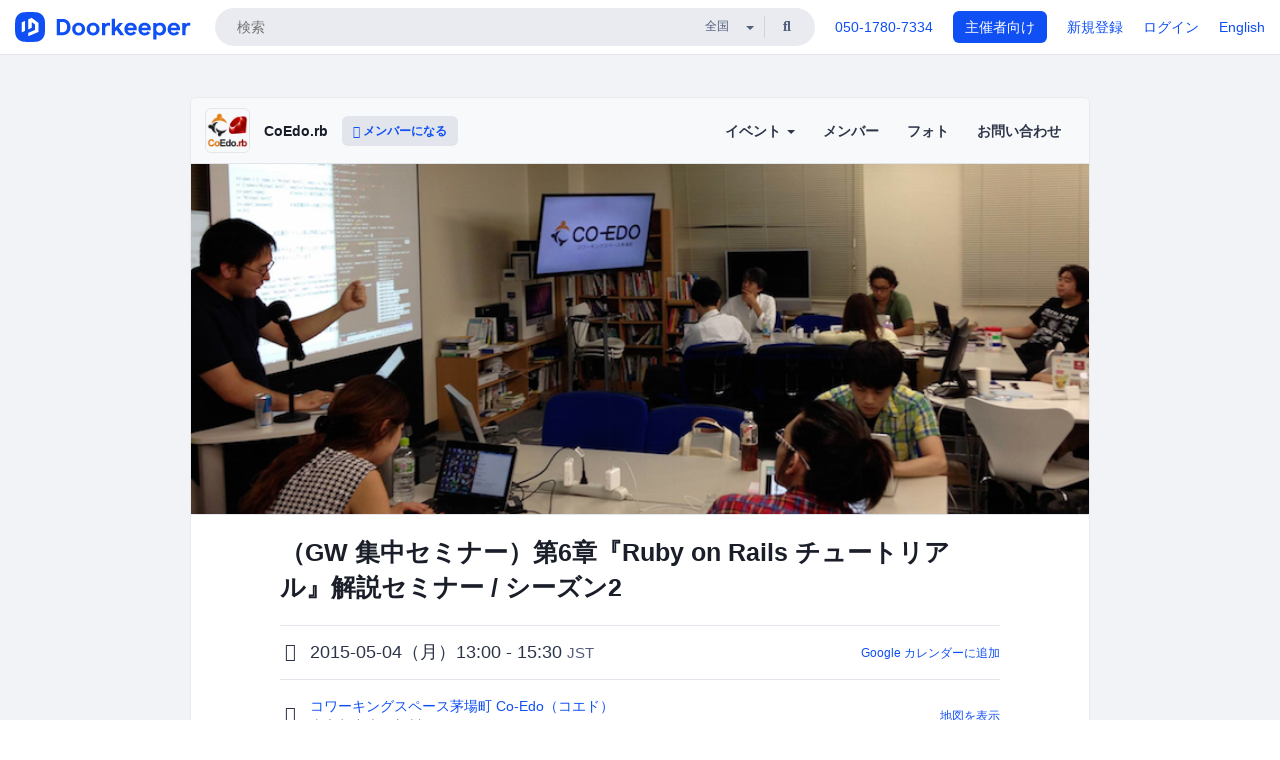

--- FILE ---
content_type: text/html; charset=utf-8
request_url: https://coedo-rails.doorkeeper.jp/events/22855
body_size: 15608
content:
<!DOCTYPE html>
<html lang='ja'>
<head>
<meta content='text/html;charset=UTF-8' http-equiv='content-type'>
<meta charset='utf-8'>
<meta content='IE=Edge,chrome=1' http-equiv='X-UA-Compatible'>
<meta content='width=device-width,initial-scale=1,maximum-scale=1,user-scalable=no' name='viewport'>
<meta content='telephone=no' name='format-detection'>
<meta content='195702240496602' property='fb:app_id'>
<title>
（GW 集中セミナー）第6章『Ruby on Rails チュートリアル』解説セミナー / シーズン2 - CoEdo.rb
 | Doorkeeper
</title>
<link rel="icon" type="image/x-icon" href="https://doorkeeper.jp/assets/favicon-2e40be8f198ee3cb97dccbfbb3959374981ae0164d4f349e1787ff5f4c336af8.ico" />
<link href='https://coedo-rails.doorkeeper.jp/events/22855' rel='canonical'>
<script type='application/ld+json'>{"@context":"https://schema.org","@type":"Event","name":"（GW 集中セミナー）第6章『Ruby on Rails チュートリアル』解説セミナー / シーズン2","url":"https://coedo-rails.doorkeeper.jp/events/22855","startDate":"2015-05-04T13:00:00+09:00","endDate":"2015-05-04T15:30:00+09:00","eventAttendanceMode":"https://schema.org/OfflineEventAttendanceMode","description":"# 『Ruby on Rails チュートリアル』解説セミナー / シーズン2\r\n\r\n「[Ruby on Rails チュートリアル　ー実例を使ってRailsを学ぼうー](http://railstutorial.jp/)」を使用したセミナーです。（以下、Rails および Railsチュートリアルと表記します）\r\n\r\nRailsチュートリアルの発起人である安川 要平（[@yasulab](...","offers":[{"@type":"Offer","availability":"https://schema.org/SoldOut","price":"21000","priceCurrency":"JPY","url":"https://coedo-rails.doorkeeper.jp/events/22855","availabilityEnds":"2015-05-04T13:00:00+09:00","validFrom":"2015-04-10T19:24:36+09:00"},{"@type":"Offer","availability":"https://schema.org/SoldOut","price":"3500","priceCurrency":"JPY","url":"https://coedo-rails.doorkeeper.jp/events/22855","availabilityEnds":"2015-05-04T13:00:00+09:00","validFrom":"2015-03-27T10:14:04+09:00"},{"@type":"Offer","availability":"https://schema.org/SoldOut","price":"0","priceCurrency":"JPY","url":"https://coedo-rails.doorkeeper.jp/events/22855","availabilityEnds":"2015-05-04T13:00:00+09:00","validFrom":"2015-04-10T20:19:28+09:00"}],"organizer":{"url":"https://coedo-rails.doorkeeper.jp/","description":"# CoEdo.rb (CoEdo Ruby User Group)\r\n\r\n[コワーキングスペース茅場町 Co-Edo](http://www.coworking.tokyo.jp/) を拠点とした Ruby / Rails のコミュニティです。本コミュニティでは Ruby / Rails に関連する勉強会・セミナー・懇親会などを行っており、現在は\r\n\r\n1. 『\nRuby / Ruby o...","@type":"Organization","name":"CoEdo.rb"},"location":{"@type":"Place","name":"コワーキングスペース茅場町 Co-Edo（コエド）","address":"東京都中央区新川1-3-4 PAビル5F"},"image":["https://doorkeeper.jp/rails/active_storage/representations/proxy/eyJfcmFpbHMiOnsibWVzc2FnZSI6IkJBaHBBOFR4QVE9PSIsImV4cCI6bnVsbCwicHVyIjoiYmxvYl9pZCJ9fQ==--e9029598f06fc3d0a3e0e9bfa31dc5de62ec1c5a/eyJfcmFpbHMiOnsibWVzc2FnZSI6IkJBaDdCem9MWm05eWJXRjBTU0lJY0c1bkJqb0dSVlE2RkhKbGMybDZaVjkwYjE5c2FXMXBkRnNIYVFMb0F6QT0iLCJleHAiOm51bGwsInB1ciI6InZhcmlhdGlvbiJ9fQ==--91839951a073aea8822f6907dc8d81559a890706/cover_%E3%82%BB%E3%83%9F%E3%83%8A%E3%83%BC_800x400.png"]}</script>
<meta content='（GW 集中セミナー）第6章『Ruby on Rails チュートリアル』解説セミナー / シーズン2' property='og:title'>
<meta content='activity' property='og:type'>
<meta content='https://doorkeeper.jp/rails/active_storage/representations/proxy/eyJfcmFpbHMiOnsibWVzc2FnZSI6IkJBaHBBOFR4QVE9PSIsImV4cCI6bnVsbCwicHVyIjoiYmxvYl9pZCJ9fQ==--e9029598f06fc3d0a3e0e9bfa31dc5de62ec1c5a/eyJfcmFpbHMiOnsibWVzc2FnZSI6IkJBaDdCem9MWm05eWJXRjBTU0lJY0c1bkJqb0dSVlE2RkhKbGMybDZaVjkwYjE5c2FXMXBkRnNIYVFMb0F6QT0iLCJleHAiOm51bGwsInB1ciI6InZhcmlhdGlvbiJ9fQ==--91839951a073aea8822f6907dc8d81559a890706/cover_%E3%82%BB%E3%83%9F%E3%83%8A%E3%83%BC_800x400.png' property='og:image'>
<meta content='https://coedo-rails.doorkeeper.jp/events/22855' property='og:url'>
<meta content='CoEdo.rb' property='og:site_name'>
<meta name="twitter:card" content="summary_large_image">
<meta content='@doorkeeper_jp' name='twitter:site'>
<meta content='2015-05-04（月）13:00 - 15:30 『Ruby on Rails チュートリアル』解説セミナー / シーズン2

「Ruby on Rails チュートリアル　ー実例を使ってRailsを学ぼうー」を使用したセミナーです。（以下、Rails および Railsチュートリアルと表記します）

Railsチュートリアルの発起人である安川 要平（@yasulab）さんを講師にお迎え...' name='twitter:description'>
<meta content='2015-05-04（月）13:00 - 15:30 『Ruby on Rails チュートリアル』解説セミナー / シーズン2

「Ruby on Rails チュートリアル　ー実例を使ってRailsを学ぼうー」を使用したセミナーです。（以下、Rails および Railsチュートリアルと表記します）

Railsチュートリアルの発起人である安川 要平（@yasulab）さんを講師にお迎えしました。
Railsを勉強中の方や、これから始めようという方は、ぜひご参加ください。

（残念ながら、Railsチュートリアルは、まったくのプログラミング初心者を対象にして書かれたものではありません...' property='og:description'>
<meta content='@bg_ror' name='twitter:creator'>

<link rel="stylesheet" href="https://doorkeeper.jp/assets/fontawesome-6d53862a62d9076af1e6640213de3ab8114672a22f11aca4a0dd505304dea878.css" media="all" />
<link rel="stylesheet" href="https://doorkeeper.jp/assets/application-a7ca6442b36ff357134ea76775c81570b8873fe6fd80ba91fc22f78c56b3a689.css" media="all" />
<script src="https://doorkeeper.jp/assets/application-1c082e4d4428bb024ff379de01801b67c9e614217f5653cdf1dc3d215a8ac813.js"></script>
<script src="https://doorkeeper.jp/packs/js/app-774bc3e2b960369073bc.js" async="async"></script>
<link rel="stylesheet" href="https://doorkeeper.jp/packs/css/app-5989d222.css" async="async" media="screen" />
<meta name="csrf-param" content="authenticity_token" />
<meta name="csrf-token" content="nIaYc0SExN5OvwnE9LmWfzVSVjOYaNbcA6+s1AAzhmhtEFIp2k65eRBojQYL0M4GQflGvFAWkYHgrC/ItDWjkw==" />
<script async src="https://www.googletagmanager.com/gtag/js?id=UA-15834284-1"></script>
<script>
  window.dataLayer = window.dataLayer || [];
  function gtag(){dataLayer.push(arguments);}
  gtag('js', new Date());
  gtag('config', 'UA-15834284-1'); // Universal Analytics property.
 
    gtag('config', 'G-RCGBRG13Y4'); // Google Analytics 4 property.
  
    gtag('event', 'page_view', { 'send_to': 'G-SVQ7FZE8SQ' });
</script>
<script async='' src='https://www.googletagmanager.com/gtag/js?id=G-RCGBRG13Y4'></script>
<script>
  window.dataLayer = window.dataLayer || []; 
  function gtag(){dataLayer.push(arguments);} 
  gtag('js', new Date()); 
  gtag('config', 'G-RCGBRG13Y4');
</script>
<script>
  (function(w,d,s,l,i) {
    w[l]=w[l]||[];
    w[l].push({'gtm.start': new Date().getTime(),event:'gtm.js'});
    var f=d.getElementsByTagName(s)[0],
    j=d.createElement(s),dl=l!='dataLayer'?'&l='+l:'';
    j.async=true;
    j.src='https://www.googletagmanager.com/gtm.js?id='+i+dl;
    f.parentNode.insertBefore(j,f);
  })(window,document,'script','dataLayer','GTM-PPDS423');
</script>

<link rel="preload" as="style" href="https://glass.io/integration/glass.min.css" onload="this.onload=null;this.rel='stylesheet'" />
<script>
  window.glassApiKey = 'eurZwW4nhD1V8etacAW83Att';
  var s = document.createElement("script");
  s.type = "text/javascript";
  s.async = true;
  s.src = "https://glass.io/integration/glass.min.js";
  function load() {
    Glass.init();
  }
  s.onload = load;
  document.head.appendChild(s);
</script>
<script type="text/javascript">!function(e,t,n){function a(){var e=t.getElementsByTagName("script")[0],n=t.createElement("script");n.type="text/javascript",n.async=!0,n.src="https://beacon-v2.helpscout.net",e.parentNode.insertBefore(n,e)}if(e.Beacon=n=function(t,n,a){e.Beacon.readyQueue.push({method:t,options:n,data:a})},n.readyQueue=[],"complete"===t.readyState)return a();e.attachEvent?e.attachEvent("onload",a):e.addEventListener("load",a,!1)}(window,document,window.Beacon||function(){});</script>
<script type="text/javascript">
  window.Beacon('init', '9329d34b-d6c4-4abc-8115-ed0066b505cb')
</script>

<script>
//<![CDATA[
      (function(e,b){if(!b.__SV){var a,f,i,g;window.mixpanel=b;a=e.createElement("script");
      a.type="text/javascript";a.async=!0;a.src=("https:"===e.location.protocol?"https:":"http:")+
      '//cdn.mxpnl.com/libs/mixpanel-2.2.min.js';f=e.getElementsByTagName("script")[0];
      f.parentNode.insertBefore(a,f);b._i=[];b.init=function(a,e,d){function f(b,h){
      var a=h.split(".");2==a.length&&(b=b[a[0]],h=a[1]);b[h]=function(){b.push([h].concat(
      Array.prototype.slice.call(arguments,0)))}}var c=b;"undefined"!==typeof d?c=b[d]=[]:
      d="mixpanel";c.people=c.people||[];c.toString=function(b){var a="mixpanel";"mixpanel"!==d&&(a+="."+d);
      b||(a+=" (stub)");return a};c.people.toString=function(){return c.toString(1)+".people (stub)"};
      i="disable track track_pageview track_links track_forms register register_once alias unregister identify name_tag set_config people.set people.set_once people.increment people.append people.track_charge people.clear_charges people.delete_user".split(" ");
      for(g=0;g<i.length;g++)f(c,i[g]); b._i.push([a,e,d])};b.__SV=1.2}})(document,window.mixpanel||[]);
      mixpanel.init("2d0a9fadc66f322337b0428d60907db5");

//]]>
</script></head>
<body>
<!-- Google Tag Manager (noscript) -->
<noscript>
<iframe height='0' src='https://www.googletagmanager.com/ns.html?id=GTM-PPDS423' style='display:none;visibility:hidden' width='0'></iframe>
</noscript>
<!-- End Google Tag Manager (noscript) -->

<header class='app-header'>
<div class='app-header-inner'>
<div class='app-header-brand'>
<a class="doorkeeper" href="https://www.doorkeeper.jp/"><img alt="Doorkeeper" src="https://doorkeeper.jp/assets/logo-966182d4b3e6dab86edb746a9f7681769fc3928fc73b2776bbf36e3bc18d2674.svg" /></a>
</div>
<div class='app-header-search'>
<form class="search-form form" role="search" action="https://www.doorkeeper.jp/events" accept-charset="UTF-8" method="get">
<div class='search-compact'>
<div class='search-compact-inner'>
<input type="text" name="q" id="q" value="" class="search-compact-field" placeholder="検索" />
<div class='search-compact-location'>
<select name="prefecture_id" id="prefecture_id" class="search-compact-dropdown"><option value="">全国</option><option value="hokkaido">北海道</option>
<option value="aomori">青森</option>
<option value="iwate">岩手</option>
<option value="miyagi">宮城</option>
<option value="akita">秋田</option>
<option value="yamagata">山形</option>
<option value="fukushima">福島</option>
<option value="ibaraki">茨城</option>
<option value="tochigi">栃木</option>
<option value="gunma">群馬</option>
<option value="saitama">埼玉</option>
<option value="chiba">千葉</option>
<option value="tokyo">東京</option>
<option value="kanagawa">神奈川</option>
<option value="niigata">新潟</option>
<option value="toyama">富山</option>
<option value="ishikawa">石川</option>
<option value="fukui">福井</option>
<option value="yamanashi">山梨</option>
<option value="nagano">長野</option>
<option value="gifu">岐阜</option>
<option value="shizuoka">静岡</option>
<option value="aichi">愛知</option>
<option value="mie">三重</option>
<option value="shiga">滋賀</option>
<option value="kyoto">京都</option>
<option value="osaka">大阪</option>
<option value="hyogo">兵庫</option>
<option value="nara">奈良</option>
<option value="wakayama">和歌山</option>
<option value="tottori">鳥取</option>
<option value="shimane">島根</option>
<option value="okayama">岡山</option>
<option value="hiroshima">広島</option>
<option value="yamaguchi">山口</option>
<option value="tokushima">徳島</option>
<option value="kagawa">香川</option>
<option value="ehime">愛媛</option>
<option value="kochi">高知</option>
<option value="fukuoka">福岡</option>
<option value="saga">佐賀</option>
<option value="nagasaki">長崎</option>
<option value="kumamoto">熊本</option>
<option value="oita">大分</option>
<option value="miyazaki">宮崎</option>
<option value="kagoshima">鹿児島</option>
<option value="okinawa">沖縄</option></select>
</div>
<div class='search-compact-submit'>
<button type="submit" class="search-compact-btn"><i class="fas fa-search"></i></button>
</div>
</div>
</div>
</form>


</div>
<div class='app-header-nav'>
<nav class='app-header-nav-list'>
<div class='app-header-nav-item'><a href="tel:8105017807334">050-1780-7334</a></div>
<div class='app-header-nav-item hidden-xxs'><a class="btn btn-primary btn-block" href="https://www.doorkeeper.jp/organizers?locale=ja">主催者向け</a></div>
<div class='app-header-nav-item hidden-xxs'><a href="https://manage.doorkeeper.jp/user/sign_up?continue=https%3A%2F%2Fcoedo-rails.doorkeeper.jp%2Fevents%2F22855">新規登録</a></div>
<div class='app-header-nav-item'><a href="https://manage.doorkeeper.jp/user/sign_in?continue=https%3A%2F%2Fcoedo-rails.doorkeeper.jp%2Fevents%2F22855">ログイン</a></div>
<div class='app-header-nav-item hidden-xxs'><a rel="nofollow" href="https://coedo-rails.doorkeeper.jp/events/22855?locale=en&amp;switch_locale=true">English</a></div>
<div class='app-header-search-mobile' style='margin-right: 0; margin-left: 20px;'>
<button id='mobile-search-btn'>
<i class="fas fa-search search-icon"></i>
<i class="fas fa-times close-icon"></i>
</button>
</div>
</nav>
</div>
</div>
</header>


<div class='content client-full-width'>
<div class='client-container'>
<div class='community-page'>
<div class='community-header'>
<div class='community-header-inner'>
<div class='community-header-info'>
<div class='community-profile-picture'>
<a href="/"><img alt="CoEdo.rb" src="https://doorkeeper.jp/rails/active_storage/representations/proxy/eyJfcmFpbHMiOnsibWVzc2FnZSI6IkJBaHBBNE5yQVE9PSIsImV4cCI6bnVsbCwicHVyIjoiYmxvYl9pZCJ9fQ==--fd8bc8beeab571ba3d89e6eba1c924a629476375/eyJfcmFpbHMiOnsibWVzc2FnZSI6IkJBaDdCem9MWm05eWJXRjBTU0lJY0c1bkJqb0dSVlE2RTNKbGMybDZaVjloYm1SZmNHRmtXd2RwQWNocEFjZz0iLCJleHAiOm51bGwsInB1ciI6InZhcmlhdGlvbiJ9fQ==--e0e57e8ab7f02a9e57804bb53ef80c2bdc861848/CoEdo_rb_logo_400x400.png" /></a>
</div>
<h4 class='community-title'>
<a href="/">CoEdo.rb</a>
</h4>
<a class='visible-sm visible-xs btn btn-add-community' data-toggle='collapse' href='#community-nav'>
<i class="fas fa-bars"></i>
</a>
<a class="btn btn-sm btn-add-community hidden-sm hidden-xs" href="/member/new"><i class="fas fa-plus"></i> メンバーになる</a>
</div>
<ul class='community-nav collapse' id='community-nav'>
<li class='community-nav-item visible-sm visible-xs'>
<a class="community-nav-link" href="/member/new">メンバーになる</a>
</li>
<li class='community-nav-item hidden-xs hidden-sm'>
<div class='dropdown'>
<a class='dropdown-toggle community-nav-link' data-toggle='dropdown' href='#' id='eventsDropdown'>
イベント
<span class='caret'></span>
</a>
<ul class='dropdown-menu'>
<li><a class="community-nav-link" href="/events/upcoming">開催予定イベント</a></li>
<li><a class="community-nav-link" href="/events/past">過去のイベント</a></li>
</ul>
</div>
</li>
<li class='visible-xs visible-sm community-nav-item'><a class="community-nav-link" href="/events/upcoming">開催予定イベント</a></li>
<li class='visible-xs visible-sm community-nav-item'><a class="community-nav-link" href="/events/past">過去のイベント</a></li>
<li class='community-nav-item'>
<a class="community-nav-link" href="/members">メンバー</a>
</li>
<li class='community-nav-item'>
<a class="community-nav-link" href="/photos">フォト</a>
</li>
<li class='community-nav-item'>
<a class="community-nav-link" href="/contact/new?event_id=22855">お問い合わせ
</a></li>
</ul>
</div>
</div>


<div class='community-content'>
<div class="community-content-banner-top"><img class="event-banner-image" src="https://doorkeeper.jp/rails/active_storage/representations/proxy/eyJfcmFpbHMiOnsibWVzc2FnZSI6IkJBaHBBOFR4QVE9PSIsImV4cCI6bnVsbCwicHVyIjoiYmxvYl9pZCJ9fQ==--e9029598f06fc3d0a3e0e9bfa31dc5de62ec1c5a/eyJfcmFpbHMiOnsibWVzc2FnZSI6IkJBaDdCem9MWm05eWJXRjBTU0lJY0c1bkJqb0dSVlE2RkhKbGMybDZaVjkwYjE5c2FXMXBkRnNIYVFMb0F6QT0iLCJleHAiOm51bGwsInB1ciI6InZhcmlhdGlvbiJ9fQ==--91839951a073aea8822f6907dc8d81559a890706/cover_%E3%82%BB%E3%83%9F%E3%83%8A%E3%83%BC_800x400.png" /></div>
<div class='community-container community-content-title-wrap'>
<h1 class='community-content-title'>（GW 集中セミナー）第6章『Ruby on Rails チュートリアル』解説セミナー / シーズン2</h1>
<div class='community-event-info-wrap'>
<div class='community-event-info-label'>
<i class="far fa-clock"></i>
</div>
<div class='community-event-info-content'>
<date class='community-event-info-date'>
2015-05-04（月）13:00 - 15:30
<small class='text-muted'>JST</small>
</date>
<div class='community-event-info-action'><a href="https://www.google.com/calendar/event?action=TEMPLATE&amp;text=%EF%BC%88GW+%E9%9B%86%E4%B8%AD%E3%82%BB%E3%83%9F%E3%83%8A%E3%83%BC%EF%BC%89%E7%AC%AC6%E7%AB%A0%E3%80%8ERuby+on+Rails+%E3%83%81%E3%83%A5%E3%83%BC%E3%83%88%E3%83%AA%E3%82%A2%E3%83%AB%E3%80%8F%E8%A7%A3%E8%AA%AC%E3%82%BB%E3%83%9F%E3%83%8A%E3%83%BC+%2F+%E3%82%B7%E3%83%BC%E3%82%BA%E3%83%B32&amp;details=https%3A%2F%2Fcoedo-rails.doorkeeper.jp%2Fevents%2F22855&amp;dates=20150504T040000Z%2F20150504T063000Z&amp;location=%E6%9D%B1%E4%BA%AC%E9%83%BD%E4%B8%AD%E5%A4%AE%E5%8C%BA%E6%96%B0%E5%B7%9D1-3-4+PA%E3%83%93%E3%83%AB5F&amp;trp=true&amp;sprop=website:https%3A%2F%2Fcoedo-rails.doorkeeper.jp%2F&amp;sprop=name:CoEdo.rb+%28Doorkeeper%29">Google カレンダーに追加</a></div>
</div>
</div>
<div class='community-event-info-wrap'>
<div class='community-event-info-label'>
<i class="fas fa-map-marker-alt"></i>
</div>
<div class='community-event-info-content'>
<div>
<p class='community-event-venue-name'>
<a href="http://www.coworking.tokyo.jp/">コワーキングスペース茅場町 Co-Edo（コエド）
<i class="fas fa-external-link"></i>
</a></p>
<p class='community-event-venue-map'>
<span>東京都中央区新川1-3-4 PAビル5F</span>
</p>
</div>
<div class='community-event-info-action'><a href="#google-map">地図を表示</a></div>
</div>
</div>
</div>
<div class='community-container'>
<div class='community-event-ticket'>

<div class='row'>
<div class='col-md-4' style='padding-top: 25px; padding-bottom: 25px'>
<span class='btn btn-default btn-block disabled'>申し込む</span>
<div class='text-center' style='margin-top: 10px;'>
<p>申し込み受付は終了しました</p>
<p><a href="/member/new">今後イベント情報を受け取る</a></p>
</div>



</div>
<div class='col-md-8 client-event-ticket'>
<table class='table'>
<tbody>
<tr>
<th class='ticket-type-description'>Railsパスポート購入チケット（第6章〜第11章）</th>
<td class='ticket-type-admission-type'>
21,000円
<span class='small'>会場払い</span>
</td>
</tr>
<tr>
<th class='ticket-type-description' rowspan='2'>一般チケット</th>
<td class='ticket-type-admission-type'>
3,500円
<span class='small'>会場払い</span>
</td>
</tr>
<tr>
<td class='ticket-type-admission-type'>
3,500円
<span class='small'>前払い</span>
</td>
</tr>
<tr>
<th class='ticket-type-description'>Railsパスポート購入者限定チケット</th>
<td class='ticket-type-admission-type'>
無料
</td>
</tr>
</tbody>
<tr>
<td class='note' colspan='2'>コワーキングスペース茅場町の利用料（1,000円）が含まれます（勉強会前に来て通常のコワーキング利用をしていただいて構いません）</td>
</tr>
</table>

</div>
</div>
</div>
<div class='community-event-participants'>
<div class='community-section-title-wrap'>
<h4 class='community-section-title'>23人の参加者</h4>
<a class="participant-to-full-list community-section-title-push" href="/events/22855/participants">すべて見る
</a></div>
<div class='member-list member-list-inline'>
<div class='member-list-item'>
<a class="member" href="https://www.doorkeeper.jp/users/vwrewz4371lxrnk9jp4hdbysn8ygmm"><div class='badge-wrap'>
<img class="user-avatar lazy" data-src="https://secure.gravatar.com/avatar/2dfe6f8f07ea334054cac785bf198120?d=mm&amp;s=400" src="[data-uri]" width="50" height="50" />
</div>
<div class='member-body'>
<div class='member-name'>
<span>タケ</span>
</div>
</div>
</a></div>
<div class='member-list-item'>
<a class="member" href="https://www.doorkeeper.jp/users/fpbmugmb9drpk0jmfcgxgcmrsrtm9m"><div class='badge-wrap'>
<img class="user-avatar lazy" data-src="https://graph.facebook.com/v2.6/815262888581691/picture" src="[data-uri]" width="50" height="50" />
</div>
<div class='member-body'>
<div class='member-name'>
<span>hori eiji</span>
</div>
</div>
</a></div>
<div class='member-list-item'>
<a class="member" href="https://www.doorkeeper.jp/users/ficxxwqvy6l7if4bi1cb2ut8zoaic0"><div class='badge-wrap'>
<img class="user-avatar lazy" data-src="https://graph.facebook.com/100001213096816/picture" src="[data-uri]" width="50" height="50" />
</div>
<div class='member-body'>
<div class='member-name'>
<span>Kazushi Kaneko</span>
</div>
</div>
</a></div>
<div class='member-list-item'>
<a class="member" href="https://www.doorkeeper.jp/users/on6alknl5xugaoizmk203to329dqvj"><div class='badge-wrap'>
<img class="user-avatar lazy" data-src="https://doorkeeper.jp/rails/active_storage/representations/proxy/eyJfcmFpbHMiOnsibWVzc2FnZSI6IkJBaHBBd1RNQWc9PSIsImV4cCI6bnVsbCwicHVyIjoiYmxvYl9pZCJ9fQ==--9de9163515330a80cb9c7948675efdabbe35c62e/eyJfcmFpbHMiOnsibWVzc2FnZSI6IkJBaDdCem9MWm05eWJXRjBTU0lJYW5CbkJqb0dSVlE2RTNKbGMybDZaVjkwYjE5bWFXeHNXd2RwQXBBQmFRS1FBUT09IiwiZXhwIjpudWxsLCJwdXIiOiJ2YXJpYXRpb24ifX0=--4c6c026888656e171ab51f17f40ad058985fc485/image.jpg" src="[data-uri]" width="50" height="50" />
</div>
<div class='member-body'>
<div class='member-name'>
<span>devGodzilla</span>
</div>
</div>
</a></div>
<div class='member-list-item'>
<a class="member" href="https://www.doorkeeper.jp/users/tsuyoring"><div class='badge-wrap'>
<img class="user-avatar lazy" data-src="https://secure.gravatar.com/avatar/5ca7608c61487473cbfd33a5c64cefd8?d=mm&amp;s=400" src="[data-uri]" width="50" height="50" />
</div>
<div class='member-body'>
<div class='member-name'>
<span>tsuyoring</span>
</div>
</div>
</a></div>
<div class='member-list-item'>
<a class="member" href="https://www.doorkeeper.jp/users/tum47aozz6i8bb96mrnn7jfqth1qy5"><div class='badge-wrap'>
<img class="user-avatar lazy" data-src="https://doorkeeper.jp/rails/active_storage/representations/proxy/eyJfcmFpbHMiOnsibWVzc2FnZSI6IkJBaHBBelhjQWc9PSIsImV4cCI6bnVsbCwicHVyIjoiYmxvYl9pZCJ9fQ==--e143cf73f243836b73fcd790d0ba8f087774444d/eyJfcmFpbHMiOnsibWVzc2FnZSI6IkJBaDdCem9MWm05eWJXRjBTU0lJYW5CbkJqb0dSVlE2RTNKbGMybDZaVjkwYjE5bWFXeHNXd2RwQXBBQmFRS1FBUT09IiwiZXhwIjpudWxsLCJwdXIiOiJ2YXJpYXRpb24ifX0=--4c6c026888656e171ab51f17f40ad058985fc485/image.jpg" src="[data-uri]" width="50" height="50" />
</div>
<div class='member-body'>
<div class='member-name'>
<span>momozono</span>
</div>
</div>
</a></div>

</div>

</div>
</div>
<div class='community-container community-event-description'>
<h4 class='community-section-title'>詳細</h4>
<div class='processed-markdown'><h1>『Ruby on Rails チュートリアル』解説セミナー / シーズン2</h1>

<p>「<a href="http://railstutorial.jp/" rel="nofollow">Ruby on Rails チュートリアル　ー実例を使ってRailsを学ぼうー</a>」を使用したセミナーです。（以下、Rails および Railsチュートリアルと表記します）</p>

<p>Railsチュートリアルの発起人である安川 要平（<a href="https://twitter.com/yasulab" rel="nofollow">@yasulab</a>）さんを講師にお迎えしました。<br>
Railsを勉強中の方や、これから始めようという方は、ぜひご参加ください。</p>

<p>（残念ながら、Railsチュートリアルは、まったくのプログラミング初心者を対象にして書かれたものではありません。HTML, CSS, JavaScriptが分からない方など、Webサイト開発の基礎的な知識のない方はご参加いただくことはできません。詳しくは対象者の項目をご確認ください）</p>

<h2>講師</h2>

<p><a href="https://www.facebook.com/yasulab" rel="nofollow">安川 要平</a></p>

<p><img src="https://dl.dropboxusercontent.com/u/2819285/self_osscafe_without_text_300x300.png" alt="Yohei Yasukawa"></p>

<p>ヤスラボ代表。米国留学中に開発した<a href="https://play.google.com/store/apps/details?id=org.sorarier.whistle" rel="nofollow">震災対策アプリ</a>のヒットを契機に、帰国後、個人事務所を開設。主に、教育事業やアジャイル開発、教材開発などに従事。2012年にGoogle所属(当時)のPMに推薦され、IPA未踏スーパークリエータに認定。2013年には、沖縄型若年層向け高度IT人材育成事業で実施している「<a href="http://academy.lexues.co.jp/" rel="nofollow">週末ものづくり講座</a>」が高く評価され、TEDxRyukyuに登壇。2014年には<a href="http://railstutorial.jp/" rel="nofollow">Railsチュートリアル</a>の功績が評価され、フクオカRuby大賞にて優秀賞を受賞。最近は、継続的に翻訳する仕組みを使って、<a href="http://railsguides.jp/" rel="nofollow">Railsガイド</a>を翻訳している。</p>

<p>URL: <a href="http://yasslab.jp/" rel="nofollow">http://yasslab.jp/</a></p>

<h2>対象者</h2>

<p>次のような方々にオススメです。</p>

<ul>
<li>Rubyもしくは他のプログラミング言語（PHP, Python等）での開発経験のある方</li>
<li>Webサイト開発経験のある方</li>
<li>Ruby on Railsを独学で学習しているという方</li>
<li>他のMVCフレームワークの使用経験のある方（CakePHP, Symfony 等）</li>
</ul>

<p><code>※ あらかじめRailsチュートリアルの前章までを終わらせてからご参加ください。</code><br>
<code>※ 下記の内容を事前に予習しておくと、より効果的に学習できます!</code></p>

<h2>主な内容</h2>

<h3>第6章ユーザーのモデルを作成する</h3>

<ol>
<li>Userモデル</li>
<li>ユーザーを検証する</li>
<li>セキュアなパスワードを追加する</li>
<li>最後に</li>
<li>演習</li>
</ol>

<p>といった構成で進めていく予定です（<a href="http://railstutorial.jp/" rel="nofollow">各章の内容</a>）</p>

<h2>当日のスケジュール</h2>

<table><thead>
<tr>
<th>時間(目安)</th>
<th>内容</th>
</tr>
</thead><tbody>
<tr>
<td>55分</td>
<td>章の前半部分を解説</td>
</tr>
<tr>
<td>5分</td>
<td>休憩・質疑応答</td>
</tr>
<tr>
<td>55分</td>
<td>章の後半部分を解説</td>
</tr>
<tr>
<td>5分</td>
<td>まとめ・アンケート</td>
</tr>
<tr>
<td>30分</td>
<td>解散・質疑応答 (任意)</td>
</tr>
</tbody></table>

<h3>参加者特典</h3>

<p><a href="http://railstutorial.jp/screencasts" rel="nofollow"><img src="https://dl.dropboxusercontent.com/u/2819285/screencast_cover.png" alt="スクリーンキャストカバー画像"></a><br>
本セミナーの参加者には、受講者に人気の<a href="http://railstutorial.jp/screencasts" rel="nofollow">Railsスクリーンキャスト</a>（該当する章の動画）をプレゼントします!</p>

<h2>開催概要</h2>

<ul>
<li>参加費

<ul>
<li>3,500円（当日払い）

<ul>
<li>コワーキングスペース茅場町の利用料（1,000円）が含まれます（勉強会前に来て通常のコワーキング利用をしていただいて構いません）</li>
</ul></li>
<li>3,500円（前払い）

<ul>
<li>スクリーンキャストを事前にご覧いただけます（予習してくるとより理解が深まるという受講者の声をいただいていますので、事前に視聴されることをオススメします）</li>
<li>講師・スクリーンに近い席をあらかじめご用意いたします（購入者が多い場合は先着順となります）
    - 遅刻するかもしれない方、近くでモニターを見たいという方はぜひどうぞ</li>
</ul></li>
</ul></li>
<li>テキスト

<ul>
<li><a href="http://railstutorial.jp/" rel="nofollow">Ruby on Rails チュートリアル：実例を使って Rails を学ぼう</a></li>
<li><a href="http://railsguides.jp/" rel="nofollow">Ruby on Rails ガイド：体系的に Rails を学ぼう</a></li>
</ul></li>
<li>場所

<ul>
<li>コワーキングスペース茅場町 Co-Edo</li>
<li><a href="http://blog.coworking.tokyo.jp/p/access.html" rel="nofollow">アクセス</a></li>
</ul></li>
</ul>

<h3>参加費について</h3>

<p>シーズン2より参加費を500円あげています。<br>
この費用は前払いで購入した方の決済手数料の他、シーズン2参加者同士の交流を目的とした懇親会の費用に充当されます。</p>

<h3>Railsパスポートについて</h3>

<p>4月29日(水)から始まるGW集中セミナーに、連続して参加する方向けの一括購入プランです。  </p>

<p>残りのGW集中セミナーの参加費(合計)を事前に納めて頂くことで、スクリーンキャストをセミナー前に視聴することができたり、特別編 (第12章 Railsのアップグレード) のスクリーンキャストを取得できるなどの特典が得られます。</p>

<p>詳細はRailsチュートリアル内の<a href="http://railstutorial.jp/seminars#passport" rel="nofollow">解説セミナー</a>ページをご参照ください。</p>

<p>※ スクリーンキャストの動画は、決済が終わった後、メールにて個別に配布いたします。「今すぐ視聴したい!」という方は、Railsパスポート購入チケットの前払いをご検討ください。</p>

<h3>シーズン2 スケジュール</h3>

<ul>
<li>第1回：第1章 ゼロからデプロイまで

<ul>
<li><a href="https://coedo-dev.doorkeeper.jp/events/22846">2015/04/06（月）</a></li>
<li><a href="https://coedo-dev.doorkeeper.jp/events/22847">2015/04/14（火）</a>（再演）</li>
<li><a href="https://coedo-dev.doorkeeper.jp/events/22848">2015/04/29（祝・水）</a>（GW 集中セミナー）</li>
<li><a href="https://coedo-dev.doorkeeper.jp/events/22849">2015/04/29（祝・水）</a>（演習）</li>
<li><a href="https://coedo-rails.doorkeeper.jp/events/23652">2015/05/17（日）</a>（週末セミナー）</li>
</ul></li>
<li>第2回：第2章 デモアプリケーション

<ul>
<li><a href="https://coedo-dev.doorkeeper.jp/events/22850">2015/04/13（月）</a></li>
<li><a href="https://coedo-dev.doorkeeper.jp/events/22852">2015/05/02（土）</a>（GW 集中セミナー）</li>
<li><a href="https://coedo-rails.doorkeeper.jp/events/23653">2015/05/24（日）</a>（週末セミナー）</li>
</ul></li>
<li>第3回：第3章 ほぼ静的なページの作成

<ul>
<li><a href="https://coedo-dev.doorkeeper.jp/events/23303">2015/04/20（月）</a></li>
<li><a href="https://coedo-dev.doorkeeper.jp/events/22853">2015/05/02（土）</a>（GW 集中セミナー）</li>
<li><a href="https://coedo-rails.doorkeeper.jp/events/23654">2015/05/24（日）</a>（週末セミナー）</li>
</ul></li>
<li>第4回：第4章 Rails風味のRuby

<ul>
<li><a href="https://coedo-rails.doorkeeper.jp/events/23325">2015/04/27（月）</a></li>
<li><a href="https://coedo-rails.doorkeeper.jp/events/22153">2015/05/03（日）</a>（GW 集中セミナー）</li>
<li><a href="https://coedo-rails.doorkeeper.jp/events/23655">2015/05/31（日）</a>（週末セミナー）</li>
</ul></li>
<li>第5回：第5章レイアウトを作成する

<ul>
<li><a href="https://coedo-rails.doorkeeper.jp/events/22854">2015/05/03（日）</a>（GW 集中セミナー）</li>
</ul></li>
<li>第6回：第6章ユーザーのモデルを作成する

<ul>
<li><a href="https://coedo-rails.doorkeeper.jp/events/22855">2015/05/04（祝・月）</a>（GW 集中セミナー）</li>
</ul></li>
<li>第7回：第7章ユーザー登録

<ul>
<li><a href="https://coedo-rails.doorkeeper.jp/events/22856">2015/05/04（祝・月）</a>（GW 集中セミナー）</li>
</ul></li>
<li>第8回：第8章サインイン、サインアウト

<ul>
<li><a href="https://coedo-rails.doorkeeper.jp/events/22857">2015/05/05（祝・火）</a>（GW 集中セミナー）</li>
</ul></li>
<li>第9回：第9章 ユーザーの更新・表示・削除

<ul>
<li><a href="https://coedo-rails.doorkeeper.jp/events/22858">2015/05/05（祝・火）</a>（GW 集中セミナー）</li>
</ul></li>
<li>第10回：第10章ユーザーのマイクロポスト

<ul>
<li><a href="https://coedo-rails.doorkeeper.jp/events/22859">2015/05/06（祝・水）</a>（GW 集中セミナー）</li>
</ul></li>
<li>第11回：第11章ユーザーをフォローする

<ul>
<li><a href="https://coedo-rails.doorkeeper.jp/events/22860">2015/05/06（祝・水）</a>（GW 集中セミナー）</li>
</ul></li>
<li>打ち上げ / 懇親会

<ul>
<li><a href="https://coedo-rails.doorkeeper.jp/events/24520">2015/05/06（祝・水）</a>（GW 集中セミナー）</li>
</ul></li>
</ul>

<h3>セミナー開催予定日</h3>

<ul>
<li>2015/06 第5章〜第8章 （週末セミナー）</li>
<li>2015/07 第9章〜第11章 （週末セミナー）</li>
</ul>

<h3>CoEdo.rb 関連イベント</h3>

<ul>
<li>『Railsをはじめよう』解説セミナー

<ul>
<li><a href="https://coedo-rails.doorkeeper.jp/events/23663">2015/05/10（日）</a>14:00 - 16:30</li>
</ul></li>
<li>CoEdo.rb 懇親会

<ul>
<li><a href="https://coedo-rails.doorkeeper.jp/events/23803">2015/05/10（日）</a>16:30 - 19:00</li>
</ul></li>
<li>Ruby / Ruby on Rails ビギナーズ勉強会 第5回

<ul>
<li><a href="https://coedo-rails.doorkeeper.jp/events/23672">2015/05/31（日）</a>14:00 - 18:00</li>
</ul></li>
</ul>

<h2>注意事項</h2>

<ul>
<li>ノートPCをご持参ください（電源・無線LANがご利用いただけます）</li>
<li>facebookやtwitter等で顔出しNGな方は、受付時に必ずお申し出ください</li>
<li>2015年3月までに実施していた「Co-Edoで『Ruby on Rails チュートリアル』ハンズオンセミナー」のRailsパスポートの使用はできません</li>
</ul>

<h2>スタッフ・協力・会場（順不同／敬称略）</h2>

<ul>
<li><a href="https://www.facebook.com/yasulab" rel="nofollow">安川 要平</a> （<a href="https://twitter.com/yasulab" rel="nofollow">@yasulab</a>）</li>
<li><a href="https://www.facebook.com/kohji.tanaka" rel="nofollow">田中 弘治</a> （<a href="http://twitter.com/mon_sat" rel="nofollow">@mon_sat</a>）</li>
<li><a href="https://www.facebook.com/CoWorkingSpaceKayabacho" rel="nofollow">コワーキングスペース茅場町 Co-Edo</a></li>
</ul>
</div>
<div class='btn-group' style='margin-top: 2em;'>
<a class="btn btn-subtle btn-sm" data-click-track="Share event" data-click-track-properties="{&quot;network&quot;:&quot;facebook&quot;,&quot;location&quot;:&quot;event_page&quot;}" href="https://www.facebook.com/dialog/share?app_id=195702240496602&amp;display=page&amp;href=https%3A%2F%2Fcoedo-rails.doorkeeper.jp%2Fevents%2F22855&amp;redirect_uri=https%3A%2F%2Fmanage.doorkeeper.jp%2Fgroups%2Fcoedo-rails%2Fevents%2F22855"><i class="fab fa-facebook"></i> シェア</a>
<a class="btn btn-subtle btn-sm" target="_blank" data-click-track="Share event" data-click-track-properties="{&quot;network&quot;:&quot;twitter&quot;,&quot;location&quot;:&quot;event_page&quot;}" href="https://twitter.com/intent/tweet?hashtags=coedo+%23Rails%E3%83%81%E3%83%A5%E3%83%BC%E3%83%88%E3%83%AA%E3%82%A2%E3%83%AB&amp;related=doorkeeper_jp%3A%E3%82%A4%E3%83%99%E3%83%B3%E3%83%88%E3%83%BB%E3%82%B3%E3%83%9F%E3%83%A5%E3%83%8B%E3%83%86%E3%82%A3%E9%81%8B%E5%96%B6&amp;text=%EF%BC%88GW+%E9%9B%86%E4%B8%AD%E3%82%BB%E3%83%9F%E3%83%8A%E3%83%BC%EF%BC%89%E7%AC%AC6%E7%AB%A0%E3%80%8ERuby+on+Rails+%E3%83%81%E3%83%A5%E3%83%BC%E3%83%88%E3%83%AA%E3%82%A2%E3%83%AB%E3%80%8F%E8%A7%A3%E8%AA%AC%E3%82%BB%E3%83%9F%E3%83%8A%E3%83%BC+%2F+%E3%82%B7%E3%83%BC%E3%82%BA%E3%83%B32&amp;url=https%3A%2F%2Fcoedo-rails.doorkeeper.jp%2Fevents%2F22855&amp;via=bg_ror"><i class="fab fa-twitter"></i> ツイート</a>
</div>
<div id='comments'><a href="/events/22855/comments">コメント</a></div>
</div>
<div id='google-map'><iframe src="https://www.google.com/maps/embed/v1/place?key=AIzaSyBYcD12d9VzahPvojgYz9Zc9EN2rmumnFY&amp;language=ja&amp;q=%E3%82%B3%E3%83%AF%E3%83%BC%E3%82%AD%E3%83%B3%E3%82%B0%E3%82%B9%E3%83%9A%E3%83%BC%E3%82%B9%E8%8C%85%E5%A0%B4%E7%94%BA+Co-Edo%EF%BC%88%E3%82%B3%E3%82%A8%E3%83%89%EF%BC%89%2C%E6%9D%B1%E4%BA%AC%E9%83%BD%E4%B8%AD%E5%A4%AE%E5%8C%BA%E6%96%B0%E5%B7%9D1-3-4+PA%E3%83%93%E3%83%AB5F" height="360" width="100%" frameborder="0" style="border:0"></iframe></div>

<div class='community-event-about'>
<div class='community-container'>
<h4 class='community-section-title'>
コミュニティについて
</h4>
<div class='community-event-about-wrap'>
<div class='community-profile-picture large'>
<a href="/"><img alt="CoEdo.rb" src="https://doorkeeper.jp/rails/active_storage/representations/proxy/eyJfcmFpbHMiOnsibWVzc2FnZSI6IkJBaHBBNE5yQVE9PSIsImV4cCI6bnVsbCwicHVyIjoiYmxvYl9pZCJ9fQ==--fd8bc8beeab571ba3d89e6eba1c924a629476375/eyJfcmFpbHMiOnsibWVzc2FnZSI6IkJBaDdCem9MWm05eWJXRjBTU0lJY0c1bkJqb0dSVlE2RTNKbGMybDZaVjloYm1SZmNHRmtXd2RwQWNocEFjZz0iLCJleHAiOm51bGwsInB1ciI6InZhcmlhdGlvbiJ9fQ==--e0e57e8ab7f02a9e57804bb53ef80c2bdc861848/CoEdo_rb_logo_400x400.png" /></a>
</div>
<div class='community-profile-info'>
<h3 class='community-title'>
CoEdo.rb
</h3>
<div class='community-metadata-group'>
<ul class='community-metadata-list'>
<li class='community-metadata-list-item'>
<a class="label community-members-count" href="/members">823人</a>
</li>
<li class='community-metadata-list-item'>
<a class="label label-link" href="https://www.doorkeeper.jp/prefectures/tokyo">東京</a>
</li>
<li class='community-metadata-list-item'>
<a class="label label-link" href="https://www.doorkeeper.jp/topics/ruby">Ruby</a>
</li>
<li class='community-metadata-list-item'>
<a class="label label-link" href="https://www.doorkeeper.jp/topics/ruby-on-rails">Ruby on Rails</a>
</li>
<li class='community-metadata-list-item'>
<a class="label label-link" href="https://www.doorkeeper.jp/topics/programming">プログラミング</a>
</li>
</ul>
</div>
<p class='community-description'>
CoEdo.rb (CoEdo Ruby User Group)

コワーキングスペース茅場町 Co-Edo を拠点とした Ruby / Rails のコミュニティです。本コミュニティでは Ruby / Rails に関連する勉強会・セミナー・懇親会などを行っており、現在は


『Ruby / Ruby on Rails 平日もくもく会』
『Ruby / Ruby on Rails ビギナー...</p>
<a class="btn btn-primary" href="/member/new"><i class="fas fa-plus"></i>
メンバーになる
</a></div>
</div>
</div>
</div>


</div>
</div>
</div>
</div>

<footer class='app-footer compact-footer'>
<div class='app-footer-inner'>
<div class='app-footer-block'>
<ul>
<li><a href="/contact/new?event_id=22855">主催者にお問い合わせ</a></li>
<li><a href="https://support.doorkeeper.jp/collection/5-collection">ヘルプ</a></li>
<li><a href="https://www.doorkeeper.jp/terms">利用規約</a></li>
<li><a href="https://www.doorkeeper.jp/privacy">プライバシーポリシー</a></li>
<li><a href="https://www.doorkeeper.jp/report_copyright_infringment">著作権侵害の報告について</a></li>
<li><a href="/legal">特定商取引法に基づく表記</a></li>
<li><a rel="nofollow" href="?locale=en&amp;switch_locale=true">English</a></li>
</ul>
Powered by
<a href="https://www.doorkeeper.jp/">Doorkeeper</a>
</div>
</div>
</footer>

<div id='jstemplates'></div>

<div class='modal fade' id='modal_overlay' role='dialog' tabindex='-1'>
<div class='modal-dialog'>
<div class='modal-content'>
<div class='unloaded-state'>
<div class="modal-header"><button type="button" class="close" data-dismiss="modal" aria-label="Close"><span aria-hidden="true">&times;</span></button><h4 class="modal-title">送信中...</h4></div>
<div class='modal-body'>
<div class='text-center'>
<i class="fas fa-sync fa-spin fa-4x"></i>
</div>
</div>
<div class='modal-footer'>
<a class='btn btn-default' data-dismiss='modal' href='#'>閉じる</a>
</div>
</div>
<div class='loaded-state'></div>
</div>
</div>
</div>

<script>
  mixpanel.register_once({
    'First URL': 'https://coedo-rails.doorkeeper.jp/events/22855'
  });
</script>
<script>
//<![CDATA[
mixpanel.track("Public Event Page", {"locale":"ja","user_signed_in":false,"group_subdomain":"coedo-rails","group_id":4591,"event_id":22855,"published":true,"title_length":51,"description_length":5640,"banner_present":true,"show_members":true,"registered_count":23,"event_full":true,"show_map":true,"venue_name_length":25,"address_length":20});
//]]>
</script></body>
</html>

